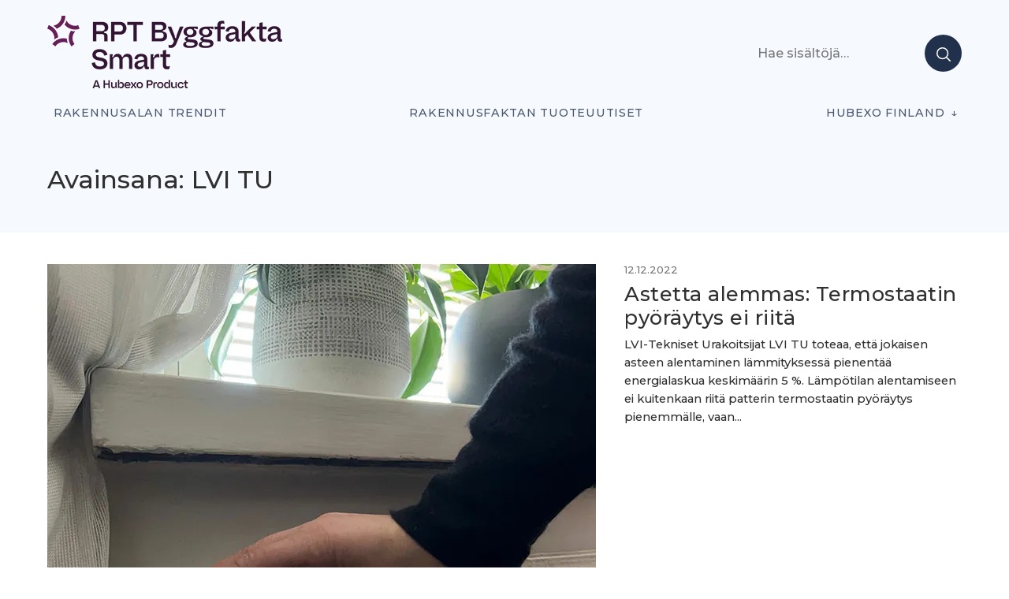

--- FILE ---
content_type: text/html; charset=UTF-8
request_url: https://projektiuutiset.fi/avainsana/lvi-tu-2/
body_size: 14757
content:
<!DOCTYPE html>
<html lang="en-US" itemscope itemtype="http://schema.org/Blog">

<head class="head">
<meta charset="UTF-8" />
<meta name='robots' content='index, follow, max-image-preview:large, max-snippet:-1, max-video-preview:-1' />
	<style>img:is([sizes="auto" i], [sizes^="auto," i]) { contain-intrinsic-size: 3000px 1500px }</style>
	<meta name="viewport" content="width=device-width, initial-scale=1" />
<meta name="generator" content="DK_Median 1.1.1" />

	<!-- This site is optimized with the Yoast SEO plugin v26.2 - https://yoast.com/wordpress/plugins/seo/ -->
	<title>LVI TU &#8211; Rakennusalan trendit</title>
	<link rel="canonical" href="https://projektiuutiset.fi/avainsana/lvi-tu-2/" />
	<meta property="og:locale" content="en_US" />
	<meta property="og:type" content="article" />
	<meta property="og:title" content="LVI TU &#8211; Rakennusalan trendit" />
	<meta property="og:url" content="https://projektiuutiset.fi/avainsana/lvi-tu-2/" />
	<meta property="og:site_name" content="Rakennusalan trendit" />
	<meta name="twitter:card" content="summary_large_image" />
	<script type="application/ld+json" class="yoast-schema-graph">{"@context":"https://schema.org","@graph":[{"@type":"CollectionPage","@id":"https://projektiuutiset.fi/avainsana/lvi-tu-2/","url":"https://projektiuutiset.fi/avainsana/lvi-tu-2/","name":"LVI TU &#8211; Rakennusalan trendit","isPartOf":{"@id":"https://projektiuutiset.fi/#website"},"primaryImageOfPage":{"@id":"https://projektiuutiset.fi/avainsana/lvi-tu-2/#primaryimage"},"image":{"@id":"https://projektiuutiset.fi/avainsana/lvi-tu-2/#primaryimage"},"thumbnailUrl":"https://projektiuutiset.fi/wp-content/uploads/2022/12/kp_lvi-tu-patterin-termostaatin-saataminen.jpg","breadcrumb":{"@id":"https://projektiuutiset.fi/avainsana/lvi-tu-2/#breadcrumb"},"inLanguage":"en-US"},{"@type":"ImageObject","inLanguage":"en-US","@id":"https://projektiuutiset.fi/avainsana/lvi-tu-2/#primaryimage","url":"https://projektiuutiset.fi/wp-content/uploads/2022/12/kp_lvi-tu-patterin-termostaatin-saataminen.jpg","contentUrl":"https://projektiuutiset.fi/wp-content/uploads/2022/12/kp_lvi-tu-patterin-termostaatin-saataminen.jpg","width":800,"height":600},{"@type":"BreadcrumbList","@id":"https://projektiuutiset.fi/avainsana/lvi-tu-2/#breadcrumb","itemListElement":[{"@type":"ListItem","position":1,"name":"Home","item":"https://projektiuutiset.fi/"},{"@type":"ListItem","position":2,"name":"LVI TU"}]},{"@type":"WebSite","@id":"https://projektiuutiset.fi/#website","url":"https://projektiuutiset.fi/","name":"Rakennusalan trendit","description":"Rakennusalan mediasivusto asiantuntijoille","publisher":{"@id":"https://projektiuutiset.fi/#organization"},"potentialAction":[{"@type":"SearchAction","target":{"@type":"EntryPoint","urlTemplate":"https://projektiuutiset.fi/?s={search_term_string}"},"query-input":{"@type":"PropertyValueSpecification","valueRequired":true,"valueName":"search_term_string"}}],"inLanguage":"en-US"},{"@type":"Organization","@id":"https://projektiuutiset.fi/#organization","name":"Projektiuutiset","url":"https://projektiuutiset.fi/","logo":{"@type":"ImageObject","inLanguage":"en-US","@id":"https://projektiuutiset.fi/#/schema/logo/image/","url":"https://projektiuutiset.fi/wp-content/uploads/2025/12/300_HX_Product-Brand_Master_RPT-ByggfaktaSmart_Tagline.png","contentUrl":"https://projektiuutiset.fi/wp-content/uploads/2025/12/300_HX_Product-Brand_Master_RPT-ByggfaktaSmart_Tagline.png","width":300,"height":95,"caption":"Projektiuutiset"},"image":{"@id":"https://projektiuutiset.fi/#/schema/logo/image/"},"sameAs":["https://www.instagram.com/rptbyggfakta/","https://www.linkedin.com/showcase/projektiuutiset/","https://www.youtube.com/channel/UCVjCQxG72gzK-w7ddfJoKIQ"]}]}</script>
	<!-- / Yoast SEO plugin. -->


<link rel='dns-prefetch' href='//js.hs-scripts.com' />
<link rel='dns-prefetch' href='//a.omappapi.com' />
<link rel='dns-prefetch' href='//fonts.googleapis.com' />
<link rel="alternate" type="application/rss+xml" title="Rakennusalan trendit  &raquo; Feed" href="https://projektiuutiset.fi/feed/" />
		<!-- This site uses the Google Analytics by MonsterInsights plugin v9.10.0 - Using Analytics tracking - https://www.monsterinsights.com/ -->
							<script src="//www.googletagmanager.com/gtag/js?id=G-CC6S42PB8H"  data-cfasync="false" data-wpfc-render="false" type="text/javascript" async></script>
			<script data-cfasync="false" data-wpfc-render="false" type="text/javascript">
				var mi_version = '9.10.0';
				var mi_track_user = true;
				var mi_no_track_reason = '';
								var MonsterInsightsDefaultLocations = {"page_location":"https:\/\/projektiuutiset.fi\/avainsana\/lvi-tu-2\/"};
								if ( typeof MonsterInsightsPrivacyGuardFilter === 'function' ) {
					var MonsterInsightsLocations = (typeof MonsterInsightsExcludeQuery === 'object') ? MonsterInsightsPrivacyGuardFilter( MonsterInsightsExcludeQuery ) : MonsterInsightsPrivacyGuardFilter( MonsterInsightsDefaultLocations );
				} else {
					var MonsterInsightsLocations = (typeof MonsterInsightsExcludeQuery === 'object') ? MonsterInsightsExcludeQuery : MonsterInsightsDefaultLocations;
				}

								var disableStrs = [
										'ga-disable-G-CC6S42PB8H',
									];

				/* Function to detect opted out users */
				function __gtagTrackerIsOptedOut() {
					for (var index = 0; index < disableStrs.length; index++) {
						if (document.cookie.indexOf(disableStrs[index] + '=true') > -1) {
							return true;
						}
					}

					return false;
				}

				/* Disable tracking if the opt-out cookie exists. */
				if (__gtagTrackerIsOptedOut()) {
					for (var index = 0; index < disableStrs.length; index++) {
						window[disableStrs[index]] = true;
					}
				}

				/* Opt-out function */
				function __gtagTrackerOptout() {
					for (var index = 0; index < disableStrs.length; index++) {
						document.cookie = disableStrs[index] + '=true; expires=Thu, 31 Dec 2099 23:59:59 UTC; path=/';
						window[disableStrs[index]] = true;
					}
				}

				if ('undefined' === typeof gaOptout) {
					function gaOptout() {
						__gtagTrackerOptout();
					}
				}
								window.dataLayer = window.dataLayer || [];

				window.MonsterInsightsDualTracker = {
					helpers: {},
					trackers: {},
				};
				if (mi_track_user) {
					function __gtagDataLayer() {
						dataLayer.push(arguments);
					}

					function __gtagTracker(type, name, parameters) {
						if (!parameters) {
							parameters = {};
						}

						if (parameters.send_to) {
							__gtagDataLayer.apply(null, arguments);
							return;
						}

						if (type === 'event') {
														parameters.send_to = monsterinsights_frontend.v4_id;
							var hookName = name;
							if (typeof parameters['event_category'] !== 'undefined') {
								hookName = parameters['event_category'] + ':' + name;
							}

							if (typeof MonsterInsightsDualTracker.trackers[hookName] !== 'undefined') {
								MonsterInsightsDualTracker.trackers[hookName](parameters);
							} else {
								__gtagDataLayer('event', name, parameters);
							}
							
						} else {
							__gtagDataLayer.apply(null, arguments);
						}
					}

					__gtagTracker('js', new Date());
					__gtagTracker('set', {
						'developer_id.dZGIzZG': true,
											});
					if ( MonsterInsightsLocations.page_location ) {
						__gtagTracker('set', MonsterInsightsLocations);
					}
										__gtagTracker('config', 'G-CC6S42PB8H', {"forceSSL":"true"} );
										window.gtag = __gtagTracker;										(function () {
						/* https://developers.google.com/analytics/devguides/collection/analyticsjs/ */
						/* ga and __gaTracker compatibility shim. */
						var noopfn = function () {
							return null;
						};
						var newtracker = function () {
							return new Tracker();
						};
						var Tracker = function () {
							return null;
						};
						var p = Tracker.prototype;
						p.get = noopfn;
						p.set = noopfn;
						p.send = function () {
							var args = Array.prototype.slice.call(arguments);
							args.unshift('send');
							__gaTracker.apply(null, args);
						};
						var __gaTracker = function () {
							var len = arguments.length;
							if (len === 0) {
								return;
							}
							var f = arguments[len - 1];
							if (typeof f !== 'object' || f === null || typeof f.hitCallback !== 'function') {
								if ('send' === arguments[0]) {
									var hitConverted, hitObject = false, action;
									if ('event' === arguments[1]) {
										if ('undefined' !== typeof arguments[3]) {
											hitObject = {
												'eventAction': arguments[3],
												'eventCategory': arguments[2],
												'eventLabel': arguments[4],
												'value': arguments[5] ? arguments[5] : 1,
											}
										}
									}
									if ('pageview' === arguments[1]) {
										if ('undefined' !== typeof arguments[2]) {
											hitObject = {
												'eventAction': 'page_view',
												'page_path': arguments[2],
											}
										}
									}
									if (typeof arguments[2] === 'object') {
										hitObject = arguments[2];
									}
									if (typeof arguments[5] === 'object') {
										Object.assign(hitObject, arguments[5]);
									}
									if ('undefined' !== typeof arguments[1].hitType) {
										hitObject = arguments[1];
										if ('pageview' === hitObject.hitType) {
											hitObject.eventAction = 'page_view';
										}
									}
									if (hitObject) {
										action = 'timing' === arguments[1].hitType ? 'timing_complete' : hitObject.eventAction;
										hitConverted = mapArgs(hitObject);
										__gtagTracker('event', action, hitConverted);
									}
								}
								return;
							}

							function mapArgs(args) {
								var arg, hit = {};
								var gaMap = {
									'eventCategory': 'event_category',
									'eventAction': 'event_action',
									'eventLabel': 'event_label',
									'eventValue': 'event_value',
									'nonInteraction': 'non_interaction',
									'timingCategory': 'event_category',
									'timingVar': 'name',
									'timingValue': 'value',
									'timingLabel': 'event_label',
									'page': 'page_path',
									'location': 'page_location',
									'title': 'page_title',
									'referrer' : 'page_referrer',
								};
								for (arg in args) {
																		if (!(!args.hasOwnProperty(arg) || !gaMap.hasOwnProperty(arg))) {
										hit[gaMap[arg]] = args[arg];
									} else {
										hit[arg] = args[arg];
									}
								}
								return hit;
							}

							try {
								f.hitCallback();
							} catch (ex) {
							}
						};
						__gaTracker.create = newtracker;
						__gaTracker.getByName = newtracker;
						__gaTracker.getAll = function () {
							return [];
						};
						__gaTracker.remove = noopfn;
						__gaTracker.loaded = true;
						window['__gaTracker'] = __gaTracker;
					})();
									} else {
										console.log("");
					(function () {
						function __gtagTracker() {
							return null;
						}

						window['__gtagTracker'] = __gtagTracker;
						window['gtag'] = __gtagTracker;
					})();
									}
			</script>
							<!-- / Google Analytics by MonsterInsights -->
		<!-- projektiuutiset.fi is managing ads with Advanced Ads 2.0.16 – https://wpadvancedads.com/ --><script id="proje-ready">
			window.advanced_ads_ready=function(e,a){a=a||"complete";var d=function(e){return"interactive"===a?"loading"!==e:"complete"===e};d(document.readyState)?e():document.addEventListener("readystatechange",(function(a){d(a.target.readyState)&&e()}),{once:"interactive"===a})},window.advanced_ads_ready_queue=window.advanced_ads_ready_queue||[];		</script>
		<link rel='stylesheet' id='wp-block-library-css' href='https://projektiuutiset.fi/wp-includes/css/dist/block-library/style.min.css?ver=6.8.3' type='text/css' media='all' />
<style id='classic-theme-styles-inline-css' type='text/css'>
/*! This file is auto-generated */
.wp-block-button__link{color:#fff;background-color:#32373c;border-radius:9999px;box-shadow:none;text-decoration:none;padding:calc(.667em + 2px) calc(1.333em + 2px);font-size:1.125em}.wp-block-file__button{background:#32373c;color:#fff;text-decoration:none}
</style>
<style id='feedzy-rss-feeds-loop-style-inline-css' type='text/css'>
.wp-block-feedzy-rss-feeds-loop{display:grid;gap:24px;grid-template-columns:repeat(1,1fr)}@media(min-width:782px){.wp-block-feedzy-rss-feeds-loop.feedzy-loop-columns-2,.wp-block-feedzy-rss-feeds-loop.feedzy-loop-columns-3,.wp-block-feedzy-rss-feeds-loop.feedzy-loop-columns-4,.wp-block-feedzy-rss-feeds-loop.feedzy-loop-columns-5{grid-template-columns:repeat(2,1fr)}}@media(min-width:960px){.wp-block-feedzy-rss-feeds-loop.feedzy-loop-columns-2{grid-template-columns:repeat(2,1fr)}.wp-block-feedzy-rss-feeds-loop.feedzy-loop-columns-3{grid-template-columns:repeat(3,1fr)}.wp-block-feedzy-rss-feeds-loop.feedzy-loop-columns-4{grid-template-columns:repeat(4,1fr)}.wp-block-feedzy-rss-feeds-loop.feedzy-loop-columns-5{grid-template-columns:repeat(5,1fr)}}.wp-block-feedzy-rss-feeds-loop .wp-block-image.is-style-rounded img{border-radius:9999px}.wp-block-feedzy-rss-feeds-loop .wp-block-image:has(:is(img:not([src]),img[src=""])){display:none}

</style>
<link rel='stylesheet' id='custom-block-style-css' href='https://projektiuutiset.fi/wp-content/themes/projektiuutiset/blocks.css?ver=1763321766' type='text/css' media='all' />
<style id='global-styles-inline-css' type='text/css'>
:root{--wp--preset--aspect-ratio--square: 1;--wp--preset--aspect-ratio--4-3: 4/3;--wp--preset--aspect-ratio--3-4: 3/4;--wp--preset--aspect-ratio--3-2: 3/2;--wp--preset--aspect-ratio--2-3: 2/3;--wp--preset--aspect-ratio--16-9: 16/9;--wp--preset--aspect-ratio--9-16: 9/16;--wp--preset--color--black: #000000;--wp--preset--color--cyan-bluish-gray: #abb8c3;--wp--preset--color--white: #ffffff;--wp--preset--color--pale-pink: #f78da7;--wp--preset--color--vivid-red: #cf2e2e;--wp--preset--color--luminous-vivid-orange: #ff6900;--wp--preset--color--luminous-vivid-amber: #fcb900;--wp--preset--color--light-green-cyan: #7bdcb5;--wp--preset--color--vivid-green-cyan: #00d084;--wp--preset--color--pale-cyan-blue: #8ed1fc;--wp--preset--color--vivid-cyan-blue: #0693e3;--wp--preset--color--vivid-purple: #9b51e0;--wp--preset--color--black-gray: #16161D;--wp--preset--color--meta-gray: #757575;--wp--preset--color--super-light-green-cyan: #E8F4F5;--wp--preset--color--nice-green-cyan: #58BE7D;--wp--preset--gradient--vivid-cyan-blue-to-vivid-purple: linear-gradient(135deg,rgba(6,147,227,1) 0%,rgb(155,81,224) 100%);--wp--preset--gradient--light-green-cyan-to-vivid-green-cyan: linear-gradient(135deg,rgb(122,220,180) 0%,rgb(0,208,130) 100%);--wp--preset--gradient--luminous-vivid-amber-to-luminous-vivid-orange: linear-gradient(135deg,rgba(252,185,0,1) 0%,rgba(255,105,0,1) 100%);--wp--preset--gradient--luminous-vivid-orange-to-vivid-red: linear-gradient(135deg,rgba(255,105,0,1) 0%,rgb(207,46,46) 100%);--wp--preset--gradient--very-light-gray-to-cyan-bluish-gray: linear-gradient(135deg,rgb(238,238,238) 0%,rgb(169,184,195) 100%);--wp--preset--gradient--cool-to-warm-spectrum: linear-gradient(135deg,rgb(74,234,220) 0%,rgb(151,120,209) 20%,rgb(207,42,186) 40%,rgb(238,44,130) 60%,rgb(251,105,98) 80%,rgb(254,248,76) 100%);--wp--preset--gradient--blush-light-purple: linear-gradient(135deg,rgb(255,206,236) 0%,rgb(152,150,240) 100%);--wp--preset--gradient--blush-bordeaux: linear-gradient(135deg,rgb(254,205,165) 0%,rgb(254,45,45) 50%,rgb(107,0,62) 100%);--wp--preset--gradient--luminous-dusk: linear-gradient(135deg,rgb(255,203,112) 0%,rgb(199,81,192) 50%,rgb(65,88,208) 100%);--wp--preset--gradient--pale-ocean: linear-gradient(135deg,rgb(255,245,203) 0%,rgb(182,227,212) 50%,rgb(51,167,181) 100%);--wp--preset--gradient--electric-grass: linear-gradient(135deg,rgb(202,248,128) 0%,rgb(113,206,126) 100%);--wp--preset--gradient--midnight: linear-gradient(135deg,rgb(2,3,129) 0%,rgb(40,116,252) 100%);--wp--preset--font-size--small: 13px;--wp--preset--font-size--medium: 20px;--wp--preset--font-size--large: 36px;--wp--preset--font-size--x-large: 42px;--wp--preset--spacing--20: 0.44rem;--wp--preset--spacing--30: 0.67rem;--wp--preset--spacing--40: 1rem;--wp--preset--spacing--50: 1.5rem;--wp--preset--spacing--60: 2.25rem;--wp--preset--spacing--70: 3.38rem;--wp--preset--spacing--80: 5.06rem;--wp--preset--shadow--natural: 6px 6px 9px rgba(0, 0, 0, 0.2);--wp--preset--shadow--deep: 12px 12px 50px rgba(0, 0, 0, 0.4);--wp--preset--shadow--sharp: 6px 6px 0px rgba(0, 0, 0, 0.2);--wp--preset--shadow--outlined: 6px 6px 0px -3px rgba(255, 255, 255, 1), 6px 6px rgba(0, 0, 0, 1);--wp--preset--shadow--crisp: 6px 6px 0px rgba(0, 0, 0, 1);}:where(.is-layout-flex){gap: 0.5em;}:where(.is-layout-grid){gap: 0.5em;}body .is-layout-flex{display: flex;}.is-layout-flex{flex-wrap: wrap;align-items: center;}.is-layout-flex > :is(*, div){margin: 0;}body .is-layout-grid{display: grid;}.is-layout-grid > :is(*, div){margin: 0;}:where(.wp-block-columns.is-layout-flex){gap: 2em;}:where(.wp-block-columns.is-layout-grid){gap: 2em;}:where(.wp-block-post-template.is-layout-flex){gap: 1.25em;}:where(.wp-block-post-template.is-layout-grid){gap: 1.25em;}.has-black-color{color: var(--wp--preset--color--black) !important;}.has-cyan-bluish-gray-color{color: var(--wp--preset--color--cyan-bluish-gray) !important;}.has-white-color{color: var(--wp--preset--color--white) !important;}.has-pale-pink-color{color: var(--wp--preset--color--pale-pink) !important;}.has-vivid-red-color{color: var(--wp--preset--color--vivid-red) !important;}.has-luminous-vivid-orange-color{color: var(--wp--preset--color--luminous-vivid-orange) !important;}.has-luminous-vivid-amber-color{color: var(--wp--preset--color--luminous-vivid-amber) !important;}.has-light-green-cyan-color{color: var(--wp--preset--color--light-green-cyan) !important;}.has-vivid-green-cyan-color{color: var(--wp--preset--color--vivid-green-cyan) !important;}.has-pale-cyan-blue-color{color: var(--wp--preset--color--pale-cyan-blue) !important;}.has-vivid-cyan-blue-color{color: var(--wp--preset--color--vivid-cyan-blue) !important;}.has-vivid-purple-color{color: var(--wp--preset--color--vivid-purple) !important;}.has-black-background-color{background-color: var(--wp--preset--color--black) !important;}.has-cyan-bluish-gray-background-color{background-color: var(--wp--preset--color--cyan-bluish-gray) !important;}.has-white-background-color{background-color: var(--wp--preset--color--white) !important;}.has-pale-pink-background-color{background-color: var(--wp--preset--color--pale-pink) !important;}.has-vivid-red-background-color{background-color: var(--wp--preset--color--vivid-red) !important;}.has-luminous-vivid-orange-background-color{background-color: var(--wp--preset--color--luminous-vivid-orange) !important;}.has-luminous-vivid-amber-background-color{background-color: var(--wp--preset--color--luminous-vivid-amber) !important;}.has-light-green-cyan-background-color{background-color: var(--wp--preset--color--light-green-cyan) !important;}.has-vivid-green-cyan-background-color{background-color: var(--wp--preset--color--vivid-green-cyan) !important;}.has-pale-cyan-blue-background-color{background-color: var(--wp--preset--color--pale-cyan-blue) !important;}.has-vivid-cyan-blue-background-color{background-color: var(--wp--preset--color--vivid-cyan-blue) !important;}.has-vivid-purple-background-color{background-color: var(--wp--preset--color--vivid-purple) !important;}.has-black-border-color{border-color: var(--wp--preset--color--black) !important;}.has-cyan-bluish-gray-border-color{border-color: var(--wp--preset--color--cyan-bluish-gray) !important;}.has-white-border-color{border-color: var(--wp--preset--color--white) !important;}.has-pale-pink-border-color{border-color: var(--wp--preset--color--pale-pink) !important;}.has-vivid-red-border-color{border-color: var(--wp--preset--color--vivid-red) !important;}.has-luminous-vivid-orange-border-color{border-color: var(--wp--preset--color--luminous-vivid-orange) !important;}.has-luminous-vivid-amber-border-color{border-color: var(--wp--preset--color--luminous-vivid-amber) !important;}.has-light-green-cyan-border-color{border-color: var(--wp--preset--color--light-green-cyan) !important;}.has-vivid-green-cyan-border-color{border-color: var(--wp--preset--color--vivid-green-cyan) !important;}.has-pale-cyan-blue-border-color{border-color: var(--wp--preset--color--pale-cyan-blue) !important;}.has-vivid-cyan-blue-border-color{border-color: var(--wp--preset--color--vivid-cyan-blue) !important;}.has-vivid-purple-border-color{border-color: var(--wp--preset--color--vivid-purple) !important;}.has-vivid-cyan-blue-to-vivid-purple-gradient-background{background: var(--wp--preset--gradient--vivid-cyan-blue-to-vivid-purple) !important;}.has-light-green-cyan-to-vivid-green-cyan-gradient-background{background: var(--wp--preset--gradient--light-green-cyan-to-vivid-green-cyan) !important;}.has-luminous-vivid-amber-to-luminous-vivid-orange-gradient-background{background: var(--wp--preset--gradient--luminous-vivid-amber-to-luminous-vivid-orange) !important;}.has-luminous-vivid-orange-to-vivid-red-gradient-background{background: var(--wp--preset--gradient--luminous-vivid-orange-to-vivid-red) !important;}.has-very-light-gray-to-cyan-bluish-gray-gradient-background{background: var(--wp--preset--gradient--very-light-gray-to-cyan-bluish-gray) !important;}.has-cool-to-warm-spectrum-gradient-background{background: var(--wp--preset--gradient--cool-to-warm-spectrum) !important;}.has-blush-light-purple-gradient-background{background: var(--wp--preset--gradient--blush-light-purple) !important;}.has-blush-bordeaux-gradient-background{background: var(--wp--preset--gradient--blush-bordeaux) !important;}.has-luminous-dusk-gradient-background{background: var(--wp--preset--gradient--luminous-dusk) !important;}.has-pale-ocean-gradient-background{background: var(--wp--preset--gradient--pale-ocean) !important;}.has-electric-grass-gradient-background{background: var(--wp--preset--gradient--electric-grass) !important;}.has-midnight-gradient-background{background: var(--wp--preset--gradient--midnight) !important;}.has-small-font-size{font-size: var(--wp--preset--font-size--small) !important;}.has-medium-font-size{font-size: var(--wp--preset--font-size--medium) !important;}.has-large-font-size{font-size: var(--wp--preset--font-size--large) !important;}.has-x-large-font-size{font-size: var(--wp--preset--font-size--x-large) !important;}
:where(.wp-block-post-template.is-layout-flex){gap: 1.25em;}:where(.wp-block-post-template.is-layout-grid){gap: 1.25em;}
:where(.wp-block-columns.is-layout-flex){gap: 2em;}:where(.wp-block-columns.is-layout-grid){gap: 2em;}
:root :where(.wp-block-pullquote){font-size: 1.5em;line-height: 1.6;}
</style>
<link rel='stylesheet' id='projektiuutiset-css' href='https://projektiuutiset.fi/wp-content/plugins/rpt-ai/style.css?ver=6.8.3' type='text/css' media='all' />
<link rel='stylesheet' id='dk_median-google-fonts-css' href='//fonts.googleapis.com/css?family=Montserrat:500|Montserrat:300|Montserrat:300,700&#038;subset&#038;display=swap' type='text/css' media='all' />
<link rel='stylesheet' id='hybrid-parent-css' href='https://projektiuutiset.fi/wp-content/themes/dk-median/style.css?ver=6.8.3' type='text/css' media='all' />
<link rel='stylesheet' id='editor-css' href='https://projektiuutiset.fi/wp-content/themes/dk-median/editor.css?ver=6.8.3' type='text/css' media='all' />
<style id='block-visibility-screen-size-styles-inline-css' type='text/css'>
/* Large screens (desktops, 992px and up) */
@media ( min-width: 992px ) {
	.block-visibility-hide-large-screen {
		display: none !important;
	}
}

/* Medium screens (tablets, between 768px and 992px) */
@media ( min-width: 768px ) and ( max-width: 991.98px ) {
	.block-visibility-hide-medium-screen {
		display: none !important;
	}
}

/* Small screens (mobile devices, less than 768px) */
@media ( max-width: 767.98px ) {
	.block-visibility-hide-small-screen {
		display: none !important;
	}
}
</style>
<link rel='stylesheet' id='pu-style-css' href='https://projektiuutiset.fi/wp-content/themes/projektiuutiset/style.css?ver=1763321768' type='text/css' media='all' />
<script type="text/javascript" async src="https://projektiuutiset.fi/wp-content/plugins/burst-statistics/helpers/timeme/timeme.min.js?ver=1763319867" id="burst-timeme-js"></script>
<script type="text/javascript" id="burst-js-extra">
/* <![CDATA[ */
var burst = {"tracking":{"isInitialHit":true,"lastUpdateTimestamp":0,"beacon_url":"https:\/\/projektiuutiset.fi\/wp-content\/plugins\/burst-statistics\/endpoint.php","ajaxUrl":"https:\/\/projektiuutiset.fi\/wp-admin\/admin-ajax.php"},"options":{"cookieless":0,"pageUrl":"https:\/\/projektiuutiset.fi\/astetta-alemmas-termostaatin-pyoraytys-ei-riita\/","beacon_enabled":1,"do_not_track":0,"enable_turbo_mode":0,"track_url_change":0,"cookie_retention_days":30,"debug":0},"goals":{"completed":[],"scriptUrl":"https:\/\/projektiuutiset.fi\/wp-content\/plugins\/burst-statistics\/\/assets\/js\/build\/burst-goals.js?v=1763319912","active":[]},"cache":{"uid":null,"fingerprint":null,"isUserAgent":null,"isDoNotTrack":null,"useCookies":null}};
/* ]]> */
</script>
<script type="text/javascript" async src="https://projektiuutiset.fi/wp-content/plugins/burst-statistics/assets/js/build/burst.min.js?ver=1763319912" id="burst-js"></script>
<script type="text/javascript" src="https://projektiuutiset.fi/wp-includes/js/jquery/jquery.min.js?ver=3.7.1" id="jquery-core-js"></script>
<script type="text/javascript" src="https://projektiuutiset.fi/wp-includes/js/jquery/jquery-migrate.min.js?ver=3.4.1" id="jquery-migrate-js"></script>
<script type="text/javascript" src="https://projektiuutiset.fi/wp-content/plugins/google-analytics-premium/assets/js/frontend-gtag.min.js?ver=9.10.0" id="monsterinsights-frontend-script-js" async="async" data-wp-strategy="async"></script>
<script data-cfasync="false" data-wpfc-render="false" type="text/javascript" id='monsterinsights-frontend-script-js-extra'>/* <![CDATA[ */
var monsterinsights_frontend = {"js_events_tracking":"true","download_extensions":"doc,pdf,ppt,zip,xls,docx,pptx,xlsx","inbound_paths":"[]","home_url":"https:\/\/projektiuutiset.fi","hash_tracking":"false","v4_id":"G-CC6S42PB8H"};/* ]]> */
</script>
<script type="text/javascript" id="advanced-ads-advanced-js-js-extra">
/* <![CDATA[ */
var advads_options = {"blog_id":"1","privacy":{"enabled":false,"state":"not_needed"}};
/* ]]> */
</script>
<script type="text/javascript" src="https://projektiuutiset.fi/wp-content/plugins/advanced-ads/public/assets/js/advanced.min.js?ver=2.0.16" id="advanced-ads-advanced-js-js"></script>
<link rel="https://api.w.org/" href="https://projektiuutiset.fi/wp-json/" /><link rel="alternate" title="JSON" type="application/json" href="https://projektiuutiset.fi/wp-json/wp/v2/tags/29235" /><link rel="EditURI" type="application/rsd+xml" title="RSD" href="https://projektiuutiset.fi/xmlrpc.php?rsd" />
<style type="text/css">
.feedzy-rss-link-icon:after {
	content: url("https://projektiuutiset.fi/wp-content/plugins/feedzy-rss-feeds/img/external-link.png");
	margin-left: 3px;
}
</style>
					<!-- DO NOT COPY THIS SNIPPET! Start of Page Analytics Tracking for HubSpot WordPress plugin v11.3.37-->
			<script class="hsq-set-content-id" data-content-id="listing-page">
				var _hsq = _hsq || [];
				_hsq.push(["setContentType", "listing-page"]);
			</script>
			<!-- DO NOT COPY THIS SNIPPET! End of Page Analytics Tracking for HubSpot WordPress plugin -->
			<script>document.createElement( "picture" );if(!window.HTMLPictureElement && document.addEventListener) {window.addEventListener("DOMContentLoaded", function() {var s = document.createElement("script");s.src = "https://projektiuutiset.fi/wp-content/plugins/webp-express/js/picturefill.min.js";document.body.appendChild(s);});}</script><script>advads_items = { conditions: {}, display_callbacks: {}, display_effect_callbacks: {}, hide_callbacks: {}, backgrounds: {}, effect_durations: {}, close_functions: {}, showed: [] };</script><style type="text/css" id="proje-layer-custom-css"></style><!-- Google Tag Manager -->
<script>(function(w,d,s,l,i){w[l]=w[l]||[];w[l].push({'gtm.start':
new Date().getTime(),event:'gtm.js'});var f=d.getElementsByTagName(s)[0],
j=d.createElement(s),dl=l!='dataLayer'?'&l='+l:'';j.async=true;j.src=
'https://www.googletagmanager.com/gtm.js?id='+i+dl;f.parentNode.insertBefore(j,f);
})(window,document,'script','dataLayer','GTM-N7FXDHX');</script>
<!-- End Google Tag Manager -->

<style type="text/css"></style>
		<script type="text/javascript">
			var advadsCfpQueue = [];
			var advadsCfpAd = function( adID ) {
				if ( 'undefined' === typeof advadsProCfp ) {
					advadsCfpQueue.push( adID )
				} else {
					advadsProCfp.addElement( adID )
				}
			}
		</script>
					<style>
				.e-con.e-parent:nth-of-type(n+4):not(.e-lazyloaded):not(.e-no-lazyload),
				.e-con.e-parent:nth-of-type(n+4):not(.e-lazyloaded):not(.e-no-lazyload) * {
					background-image: none !important;
				}
				@media screen and (max-height: 1024px) {
					.e-con.e-parent:nth-of-type(n+3):not(.e-lazyloaded):not(.e-no-lazyload),
					.e-con.e-parent:nth-of-type(n+3):not(.e-lazyloaded):not(.e-no-lazyload) * {
						background-image: none !important;
					}
				}
				@media screen and (max-height: 640px) {
					.e-con.e-parent:nth-of-type(n+2):not(.e-lazyloaded):not(.e-no-lazyload),
					.e-con.e-parent:nth-of-type(n+2):not(.e-lazyloaded):not(.e-no-lazyload) * {
						background-image: none !important;
					}
				}
			</style>
			<style type="text/css" id="custom-background-css">body.custom-background { background: #ffffff; }</style>
<style>
.synved-social-resolution-single {
display: inline-block;
}
.synved-social-resolution-normal {
display: inline-block;
}
.synved-social-resolution-hidef {
display: none;
}

@media only screen and (min--moz-device-pixel-ratio: 2),
only screen and (-o-min-device-pixel-ratio: 2/1),
only screen and (-webkit-min-device-pixel-ratio: 2),
only screen and (min-device-pixel-ratio: 2),
only screen and (min-resolution: 2dppx),
only screen and (min-resolution: 192dpi) {
	.synved-social-resolution-normal {
	display: none;
	}
	.synved-social-resolution-hidef {
	display: inline-block;
	}
}
</style><link rel="icon" href="https://projektiuutiset.fi/wp-content/uploads/2020/05/cropped-PU_ikoni-01-002-32x32.png" sizes="32x32" />
<link rel="icon" href="https://projektiuutiset.fi/wp-content/uploads/2020/05/cropped-PU_ikoni-01-002-192x192.png" sizes="192x192" />
<link rel="apple-touch-icon" href="https://projektiuutiset.fi/wp-content/uploads/2020/05/cropped-PU_ikoni-01-002-180x180.png" />
<meta name="msapplication-TileImage" content="https://projektiuutiset.fi/wp-content/uploads/2020/05/cropped-PU_ikoni-01-002-270x270.png" />
		<style type="text/css" id="wp-custom-css">
			body .custom-logo {
    height: auto;
}		</style>
		</head>

<body class="wordpress ltr en en-us child-theme y2026 m01 d22 h13 thursday logged-out custom-background wp-custom-logo plural archive taxonomy taxonomy-post_tag taxonomy-post_tag-lvi-tu-2 post_tag-template-default elementor-default elementor-kit-22267 aa-prefix-proje-" dir="ltr" data-burst_id="29235" data-burst_type="tag">
	
	
	<div id="container">
                <a class="skip-link screen-reader-text" href="#main">
                        Siirry sisältöön                </a>
		<header id="header">
			<div class="wrapper">
				

							<a href="https://projektiuutiset.fi/" class="custom-logo-link" rel="home"><picture><source srcset="https://projektiuutiset.fi/wp-content/uploads/2025/12/300_HX_Product-Brand_Master_RPT-ByggfaktaSmart_Tagline.png.webp" type="image/webp"><img width="300" height="95" src="https://projektiuutiset.fi/wp-content/uploads/2025/12/300_HX_Product-Brand_Master_RPT-ByggfaktaSmart_Tagline.png" class="custom-logo webpexpress-processed" alt="Rakennusalan trendit " decoding="async"></picture></a>
						
			<!-- Search __-->
			<div id="extras">
				<form role="search" method="get" class="search-form" action="https://projektiuutiset.fi/">
        <label>
                <span class="screen-reader-text">Hae sisältöjä</span>
                <input type="search" autocomplete="off" class="search-field" placeholder="Hae sisältöjä…" value="" name="s" />
        </label>
        <input type="submit" class="search-submit" value="Search" />
</form>
    				
				                                <button aria-controls="primary-menu" aria-expanded="false" id="menu-toggle" title="Valikko"><span></span><span></span><span></span></a> 
			</div>
			
			</div><!-- .wrapper -->
			
					</header><!-- #header -->
		
		
	<nav class="menu menu-primary" id="primary-menu">

		<div class="wrapper">
									
									<div class="wrap">
										<ul id="menu-primary-items" class="menu-items"><li class=' menu-item menu-item-type-post_type menu-item-object-page menu-item-home'><a href="https://projektiuutiset.fi/">Rakennusalan trendit</a></li>
<li class=' menu-item menu-item-type-custom menu-item-object-custom'><a href="https://www.rakennusfakta.fi/#news">Rakennusfaktan tuoteuutiset</a></li>
<li class=' menu-item menu-item-type-post_type menu-item-object-page menu-item-has-children'><a href="https://projektiuutiset.fi/yritys/">Hubexo Finland</a><button type="button" class="sub-menu-toggle" aria-expanded="false" aria-controls="sub-menu-5290" title="Näytä ala-valikko"><span></span><span></span></button><ul id="sub-menu-5290" class="sub-menu"><li class=' menu-item menu-item-type-taxonomy menu-item-object-category'><a href="https://projektiuutiset.fi/kategoria/nakoislehdet/">Projektiuutiset näköislehdet</a></li>
<li class=' menu-item menu-item-type-post_type menu-item-object-page'><a href="https://projektiuutiset.fi/kiinteistoposti/">Kiinteistöposti näköislehdet</a></li>
</ul>
</li>
</ul>
									</div>
								  </div>
	</nav><!-- #menu-primary -->
	
		
                
                 
                
					<div class="archive-header">
	<div class="wrapper">
            <div>
		<h1 class="archive-title">
                    Avainsana: LVI TU</h1>

		<div class="archive-description">
					</div><!-- .archive-description -->
            </div>
            
                        
	</div>
</div><!-- .archive-header -->		                

                
                    

                    
		<div id="main" class="main">
			<div class="wrapper">
                            	

		<main class="grid featured2">
	<article class="excerpt">
	
            <a href="https://projektiuutiset.fi/astetta-alemmas-termostaatin-pyoraytys-ei-riita/" class="excerpt-image">
                                    <picture><source srcset="https://projektiuutiset.fi/wp-content/uploads/2022/12/kp_lvi-tu-patterin-termostaatin-saataminen.jpg.webp 800w, https://projektiuutiset.fi/wp-content/uploads/2022/12/kp_lvi-tu-patterin-termostaatin-saataminen-300x225.jpg.webp 300w, https://projektiuutiset.fi/wp-content/uploads/2022/12/kp_lvi-tu-patterin-termostaatin-saataminen-768x576.jpg.webp 768w" sizes="(max-width: 800px) 100vw, 800px" type="image/webp"><img fetchpriority="high" width="800" height="600" src="https://projektiuutiset.fi/wp-content/uploads/2022/12/kp_lvi-tu-patterin-termostaatin-saataminen.jpg" class="attachment-large size-large wp-post-image webpexpress-processed" alt="" decoding="async" srcset="https://projektiuutiset.fi/wp-content/uploads/2022/12/kp_lvi-tu-patterin-termostaatin-saataminen.jpg 800w, https://projektiuutiset.fi/wp-content/uploads/2022/12/kp_lvi-tu-patterin-termostaatin-saataminen-300x225.jpg 300w, https://projektiuutiset.fi/wp-content/uploads/2022/12/kp_lvi-tu-patterin-termostaatin-saataminen-768x576.jpg 768w" sizes="(max-width: 800px) 100vw, 800px"></picture>                            </a>
	
	
	<header class="entry-header">
		
                <div class="entry-meta">
                    <span class="entry-published">12.12.2022</span>
                </div>
		<h3 class="entry-title"><a href="https://projektiuutiset.fi/astetta-alemmas-termostaatin-pyoraytys-ei-riita/" rel="bookmark" itemprop="url">Astetta alemmas: Termostaatin pyöräytys ei riitä</a></h3>		

		<div class="entry-summary">
			LVI-Tekniset Urakoitsijat LVI TU toteaa, että jokaisen asteen alentaminen lämmityksessä pienentää energialaskua keskimäärin 5 %. Lämpötilan alentamiseen ei kuitenkaan riitä patterin termostaatin pyöräytys pienemmälle, vaan...
		</div><!-- .entry-summary -->
			
	</header><!-- .entry-header -->
</article>		</main>
			
	
	
<div class="wrapper-with-sidebar">
		
			
	
	<aside class="sidebar sidebar-primary">
	<div>
			
					<section class="widget proje-widget"><div style="margin-top: 10px;margin-bottom: 10px;margin-left: auto;margin-right: auto;text-align: center;" id="proje-4188374774" data-proje-trackid="44134" data-proje-trackbid="1" class="proje-target"><a data-no-instant="1" href="https://smart.rpt.fi/info/rakennusurakat_suomessa/" rel="noopener" class="a2t-link" aria-label="SEO banner 1"><picture><source srcset="https://projektiuutiset.fi/wp-content/uploads/2022/12/SEO-banner-1.png.webp" type="image/webp"><img src="https://projektiuutiset.fi/wp-content/uploads/2022/12/SEO-banner-1.png" alt="" width="720" height="690" style="display: inline-block;" class="webpexpress-processed"></picture></a></div><div style="margin-top: 10px;margin-bottom: 10px;margin-left: auto;margin-right: auto;text-align: center;" id="proje-827656419" data-proje-trackid="5147" data-proje-trackbid="1" class="proje-target"><a data-no-instant="1" href="https://www.rakennusfakta.fi/tilaa-uutiskirje/linkki.html?utm_source=PU&#038;utm_medium=banneri" rel="noopener" class="a2t-link" aria-label="1"><picture><source srcset="https://projektiuutiset.fi/wp-content/uploads/2016/10/1.png.webp" type="image/webp"><img loading="lazy" src="https://projektiuutiset.fi/wp-content/uploads/2016/10/1.png" alt="" width="400" height="350" style="display: inline-block;" class="webpexpress-processed"></picture></a></div><div style="margin-top: 10px;margin-bottom: 10px;margin-left: auto;margin-right: auto;text-align: center;" id="proje-1108160298" data-proje-trackid="45457" data-proje-trackbid="1" class="proje-target"><a data-no-instant="1" href="https://projektiuutiset.fi/rakennusalan-trendit/" rel="noopener" class="a2t-link" aria-label="PU_sivubanneri"><picture><source srcset="https://projektiuutiset.fi/wp-content/uploads/2023/02/PU_sivubanneri-2.jpg.webp" type="image/webp"><img loading="lazy" src="https://projektiuutiset.fi/wp-content/uploads/2023/02/PU_sivubanneri-2.jpg" alt="" width="400" height="350" style="display: inline-block;" class="webpexpress-processed"></picture></a></div></section>			</div>
</aside><!-- .sidebar-primary -->
    

</div>


<section class="grid" id="pu-posts">
    </section>


			</div><!-- .wrapper -->
		</div><!-- #main -->

		<footer id="footer">

			<div class="wrapper">
				
                                                            <aside class="sidebar sidebar-footer-1">
                                    <section id="media_image-8" class="widget widget_media_image"><img loading="lazy" width="150" height="150" src="https://projektiuutiset.fi/wp-content/uploads/2025/12/RPT-Byggfakta-Smart_Tagline-WHT.svg" class="image wp-image-55021  attachment-thumbnail size-thumbnail" alt="" style="max-width: 100%; height: auto;" decoding="async" /></section><section id="text-22" class="widget widget_text">			<div class="textwidget"><p>Hubexo Finland Oy<br />
Ruukinkuja 3, 02330 Espoo<br />
<a href="mailto:asiakaspalvelu@rpt.fi">asiakaspalvelu@hubexo.com</a><br />
<a href="tel:+3589809911">09-809 911</a></p>
</div>
		</section>                                </aside>
                            

                            

                            

                                                            

			</div><!-- .wrapper -->
			
                                                    <div class="wrapper menu">
                                <nav class="menu menu-menu-footer">

                                    <ul id="menu-alavalikko" class="menu"><li id="menu-item-52229" class="menu-item menu-item-type-post_type menu-item-object-page menu-item-home menu-item-52229"><a href="https://projektiuutiset.fi/">Rakennusalan trendit</a></li>
<li id="menu-item-52228" class="menu-item menu-item-type-taxonomy menu-item-object-category menu-item-52228"><a href="https://projektiuutiset.fi/kategoria/uutiset/">Uutiset</a></li>
<li id="menu-item-53041" class="menu-item menu-item-type-taxonomy menu-item-object-category menu-item-53041"><a href="https://projektiuutiset.fi/kategoria/rakennusala/">Rakennusala</a></li>
<li id="menu-item-52375" class="menu-item menu-item-type-post_type menu-item-object-page menu-item-52375"><a href="https://projektiuutiset.fi/yritys/">Hubexo Finland</a></li>
</ul>
                                </nav>
                                
                            </div>
                                                
			<ul class="social-icons">
				
	



<li class="linkedin"><a href="https://www.linkedin.com/showcase/projektiuutiset/" target="_blank"><img src="https://projektiuutiset.fi/wp-content/themes/dk-median/images/social/linkedin.svg" alt="Linkedin icon" /></a></li>	




<li class="youtube"><a href="https://www.youtube.com/channel/UCVjCQxG72gzK-w7ddfJoKIQ" target="_blank"><img src="https://projektiuutiset.fi/wp-content/themes/dk-median/images/social/youtube.svg" alt="YouTube icon" /></a></li>

<li class="instagram"><a href="https://www.instagram.com/rptbyggfakta/" target="_blank"><img src="https://projektiuutiset.fi/wp-content/themes/dk-median/images/social/instagram.svg" alt="Instagram icon" /></a></li>			</ul>
			<p class="credit">
                                <small>[wt_cli_manage_consent]</small><br/>
				Copyright &copy; 2026				 
					 · Projektiuutiset | Hubexo Finland Oy							</p><!-- .credit -->
		</footer><!-- #footer -->

	</div><!-- #container -->

	<script type="speculationrules">
{"prefetch":[{"source":"document","where":{"and":[{"href_matches":"\/*"},{"not":{"href_matches":["\/wp-*.php","\/wp-admin\/*","\/wp-content\/uploads\/*","\/wp-content\/*","\/wp-content\/plugins\/*","\/wp-content\/themes\/projektiuutiset\/*","\/wp-content\/themes\/dk-median\/*","\/*\\?(.+)"]}},{"not":{"selector_matches":"a[rel~=\"nofollow\"]"}},{"not":{"selector_matches":".no-prefetch, .no-prefetch a"}}]},"eagerness":"conservative"}]}
</script>
<script>( window.advanced_ads_ready || jQuery( document ).ready ).call( null, function() {advads_items.close_functions[ 'proje-707174492' ] = function() {advads.close( '#proje-707174492' ); if ( can_remove_background ( 'proje-707174492' ) ) { jQuery( ".advads-background" ).remove(); }; advads.set_cookie("timeout_placement_interstitiaali", 1, null); };jQuery( '#proje-707174492' ).on( 'click', '.proje-close-button', function() { var close_function = advads_items.close_functions[ 'proje-707174492' ];if ( typeof close_function === 'function' ) {close_function(); }});});</script>			<script>
				const lazyloadRunObserver = () => {
					const lazyloadBackgrounds = document.querySelectorAll( `.e-con.e-parent:not(.e-lazyloaded)` );
					const lazyloadBackgroundObserver = new IntersectionObserver( ( entries ) => {
						entries.forEach( ( entry ) => {
							if ( entry.isIntersecting ) {
								let lazyloadBackground = entry.target;
								if( lazyloadBackground ) {
									lazyloadBackground.classList.add( 'e-lazyloaded' );
								}
								lazyloadBackgroundObserver.unobserve( entry.target );
							}
						});
					}, { rootMargin: '200px 0px 200px 0px' } );
					lazyloadBackgrounds.forEach( ( lazyloadBackground ) => {
						lazyloadBackgroundObserver.observe( lazyloadBackground );
					} );
				};
				const events = [
					'DOMContentLoaded',
					'elementor/lazyload/observe',
				];
				events.forEach( ( event ) => {
					document.addEventListener( event, lazyloadRunObserver );
				} );
			</script>
			<!-- This site is converting visitors into subscribers and customers with OptinMonster - https://optinmonster.com :: Campaign Title: PU newsletter -->
<script>(function(d,u,ac){var s=d.createElement('script');s.type='text/javascript';s.src='https://a.omappapi.com/app/js/api.min.js';s.async=true;s.dataset.user=u;s.dataset.campaign=ac;d.getElementsByTagName('head')[0].appendChild(s);})(document,19235,'gweqytnhd2fumhu7bxeb');</script>
<!-- / OptinMonster --><script type="text/javascript">
		/* MonsterInsights Scroll Tracking */
		if ( typeof(jQuery) !== 'undefined' ) {
		jQuery( document ).ready(function(){
		function monsterinsights_scroll_tracking_load() {
		if ( ( typeof(__gaTracker) !== 'undefined' && __gaTracker && __gaTracker.hasOwnProperty( "loaded" ) && __gaTracker.loaded == true ) || ( typeof(__gtagTracker) !== 'undefined' && __gtagTracker ) ) {
		(function(factory) {
		factory(jQuery);
		}(function($) {

		/* Scroll Depth */
		"use strict";
		var defaults = {
		percentage: true
		};

		var $window = $(window),
		cache = [],
		scrollEventBound = false,
		lastPixelDepth = 0;

		/*
		* Plugin
		*/

		$.scrollDepth = function(options) {

		var startTime = +new Date();

		options = $.extend({}, defaults, options);

		/*
		* Functions
		*/

		function sendEvent(action, label, scrollDistance, timing) {
		if ( 'undefined' === typeof MonsterInsightsObject || 'undefined' === typeof MonsterInsightsObject.sendEvent ) {
		return;
		}
			var paramName = action.toLowerCase();
	var fieldsArray = {
	send_to: 'G-CC6S42PB8H',
	non_interaction: true
	};
	fieldsArray[paramName] = label;

	if (arguments.length > 3) {
	fieldsArray.scroll_timing = timing
	MonsterInsightsObject.sendEvent('event', 'scroll_depth', fieldsArray);
	} else {
	MonsterInsightsObject.sendEvent('event', 'scroll_depth', fieldsArray);
	}
			}

		function calculateMarks(docHeight) {
		return {
		'25%' : parseInt(docHeight * 0.25, 10),
		'50%' : parseInt(docHeight * 0.50, 10),
		'75%' : parseInt(docHeight * 0.75, 10),
		/* Cushion to trigger 100% event in iOS */
		'100%': docHeight - 5
		};
		}

		function checkMarks(marks, scrollDistance, timing) {
		/* Check each active mark */
		$.each(marks, function(key, val) {
		if ( $.inArray(key, cache) === -1 && scrollDistance >= val ) {
		sendEvent('Percentage', key, scrollDistance, timing);
		cache.push(key);
		}
		});
		}

		function rounded(scrollDistance) {
		/* Returns String */
		return (Math.floor(scrollDistance/250) * 250).toString();
		}

		function init() {
		bindScrollDepth();
		}

		/*
		* Public Methods
		*/

		/* Reset Scroll Depth with the originally initialized options */
		$.scrollDepth.reset = function() {
		cache = [];
		lastPixelDepth = 0;
		$window.off('scroll.scrollDepth');
		bindScrollDepth();
		};

		/* Add DOM elements to be tracked */
		$.scrollDepth.addElements = function(elems) {

		if (typeof elems == "undefined" || !$.isArray(elems)) {
		return;
		}

		$.merge(options.elements, elems);

		/* If scroll event has been unbound from window, rebind */
		if (!scrollEventBound) {
		bindScrollDepth();
		}

		};

		/* Remove DOM elements currently tracked */
		$.scrollDepth.removeElements = function(elems) {

		if (typeof elems == "undefined" || !$.isArray(elems)) {
		return;
		}

		$.each(elems, function(index, elem) {

		var inElementsArray = $.inArray(elem, options.elements);
		var inCacheArray = $.inArray(elem, cache);

		if (inElementsArray != -1) {
		options.elements.splice(inElementsArray, 1);
		}

		if (inCacheArray != -1) {
		cache.splice(inCacheArray, 1);
		}

		});

		};

		/*
		* Throttle function borrowed from:
		* Underscore.js 1.5.2
		* http://underscorejs.org
		* (c) 2009-2013 Jeremy Ashkenas, DocumentCloud and Investigative Reporters & Editors
		* Underscore may be freely distributed under the MIT license.
		*/

		function throttle(func, wait) {
		var context, args, result;
		var timeout = null;
		var previous = 0;
		var later = function() {
		previous = new Date;
		timeout = null;
		result = func.apply(context, args);
		};
		return function() {
		var now = new Date;
		if (!previous) previous = now;
		var remaining = wait - (now - previous);
		context = this;
		args = arguments;
		if (remaining <= 0) {
		clearTimeout(timeout);
		timeout = null;
		previous = now;
		result = func.apply(context, args);
		} else if (!timeout) {
		timeout = setTimeout(later, remaining);
		}
		return result;
		};
		}

		/*
		* Scroll Event
		*/

		function bindScrollDepth() {

		scrollEventBound = true;

		$window.on('scroll.scrollDepth', throttle(function() {
		/*
		* We calculate document and window height on each scroll event to
		* account for dynamic DOM changes.
		*/

		var docHeight = $(document).height(),
		winHeight = window.innerHeight ? window.innerHeight : $window.height(),
		scrollDistance = $window.scrollTop() + winHeight,

		/* Recalculate percentage marks */
		marks = calculateMarks(docHeight),

		/* Timing */
		timing = +new Date - startTime;

		checkMarks(marks, scrollDistance, timing);
		}, 500));

		}

		init();
		};

		/* UMD export */
		return $.scrollDepth;

		}));

		jQuery.scrollDepth();
		} else {
		setTimeout(monsterinsights_scroll_tracking_load, 200);
		}
		}
		monsterinsights_scroll_tracking_load();
		});
		}
		/* End MonsterInsights Scroll Tracking */
			/* MonsterInsights Conversion Event */
	jQuery(document).ready(function() {
		jQuery('a[data-mi-conversion-event]')
			.off('click.monsterinsightsConversion')
			.on('click.monsterinsightsConversion', function() {
				if ( typeof(__gtagTracker) !== 'undefined' && __gtagTracker ) {
					var $link = jQuery(this);
					var eventName = $link.attr('data-mi-event-name');
					if ( typeof eventName === 'undefined' || ! eventName ) {
						// Fallback to first word of the <a> tag, lowercase, strip html
						var text = $link.text().trim();
						text = text.replace(/(<([^>]+)>)/gi, '').toLowerCase();
						var firstWord = text.split(/\s+/)[0] || '';

						if ( firstWord ) {
							eventName = 'click-' + firstWord;
						} else {
							eventName = $link.parent().hasClass('wp-block-image') ? 'image-click' : 'button-click';
						}
					}
					__gtagTracker('event', 'mi-' + eventName);
				}
			});
	});
	/* End MonsterInsights Conversion Event */
	
</script>		<script type="text/javascript">
		var gweqytnhd2fumhu7bxeb_shortcode = true;		</script>
		<script type="text/javascript" src="https://projektiuutiset.fi/wp-content/themes/dk-median/js/theme-scripts.js" id="dk_median-theme-scripts-js"></script>
<script type="text/javascript" id="leadin-script-loader-js-js-extra">
/* <![CDATA[ */
var leadin_wordpress = {"userRole":"visitor","pageType":"archive","leadinPluginVersion":"11.3.37"};
/* ]]> */
</script>
<script type="text/javascript" src="https://js.hs-scripts.com/4993418.js?integration=WordPress&amp;ver=11.3.37" id="leadin-script-loader-js-js"></script>
<script type="text/javascript" id="advanced-ads-layer-footer-js-js-extra">
/* <![CDATA[ */
var advanced_ads_layer_settings = {"layer_class":"proje-layer","placements":[54919]};
/* ]]> */
</script>
<script type="text/javascript" src="https://projektiuutiset.fi/wp-content/plugins/advanced-ads-layer/public/assets/js/layer.js?ver=2.0.2" id="advanced-ads-layer-footer-js-js"></script>
<script type="text/javascript" src="https://projektiuutiset.fi/wp-includes/js/underscore.min.js?ver=1.13.7" id="underscore-js"></script>
<script type="text/javascript" src="https://projektiuutiset.fi/wp-includes/js/backbone.min.js?ver=1.6.0" id="backbone-js"></script>
<script type="text/javascript" id="wp-api-request-js-extra">
/* <![CDATA[ */
var wpApiSettings = {"root":"https:\/\/projektiuutiset.fi\/wp-json\/","nonce":"cfe3ca0782","versionString":"wp\/v2\/"};
/* ]]> */
</script>
<script type="text/javascript" src="https://projektiuutiset.fi/wp-includes/js/api-request.min.js?ver=6.8.3" id="wp-api-request-js"></script>
<script type="text/javascript" id="wp-api-js-extra">
/* <![CDATA[ */
var wpApiSettings = {"root":"https:\/\/projektiuutiset.fi\/wp-json\/","nonce":"cfe3ca0782"};
/* ]]> */
</script>
<script type="text/javascript" src="https://projektiuutiset.fi/wp-includes/js/wp-api.min.js?ver=6.8.3" id="wp-api-js"></script>
<script type="text/javascript" src="https://projektiuutiset.fi/wp-content/themes/projektiuutiset/js/projektiuutiset.js?ver=1763321769" id="pu-script-js"></script>
<script type="text/javascript" src="https://projektiuutiset.fi/wp-content/plugins/advanced-ads/admin/assets/js/advertisement.js?ver=2.0.16" id="advanced-ads-find-adblocker-js"></script>
<script type="text/javascript" id="advanced-ads-pro-main-js-extra">
/* <![CDATA[ */
var advanced_ads_cookies = {"cookie_path":"\/","cookie_domain":""};
var advadsCfpInfo = {"cfpExpHours":"3","cfpClickLimit":"3","cfpBan":"7","cfpPath":"","cfpDomain":"","cfpEnabled":""};
/* ]]> */
</script>
<script type="text/javascript" src="https://projektiuutiset.fi/wp-content/plugins/advanced-ads-pro/assets/dist/advanced-ads-pro.js?ver=3.0.8" id="advanced-ads-pro-main-js"></script>
<script type="text/javascript" id="advanced-ads-sticky-footer-js-js-extra">
/* <![CDATA[ */
var advanced_ads_sticky_settings = {"check_position_fixed":"","sticky_class":"proje-sticky","placements":[]};
/* ]]> */
</script>
<script type="text/javascript" src="https://projektiuutiset.fi/wp-content/plugins/advanced-ads-sticky-ads/assets/dist/sticky.js?ver=2.0.3" id="advanced-ads-sticky-footer-js-js"></script>
<script>(function(d){var s=d.createElement("script");s.type="text/javascript";s.src="https://a.omappapi.com/app/js/api.min.js";s.async=true;s.id="omapi-script";d.getElementsByTagName("head")[0].appendChild(s);})(document);</script><script type="text/javascript" id="advadsTrackingScript-js-extra">
/* <![CDATA[ */
var advadsTracking = {"impressionActionName":"aatrack-records","clickActionName":"aatrack-click","targetClass":"proje-target","blogId":"1","frontendPrefix":"proje-"};
/* ]]> */
</script>
<script type="text/javascript" src="https://projektiuutiset.fi/wp-content/plugins/advanced-ads-tracking/assets/dist/tracking.js?ver=3.0.8" id="advadsTrackingScript-js"></script>
<script type="text/javascript" src="https://projektiuutiset.fi/wp-content/plugins/advanced-ads-tracking/assets/dist/delayed.js?ver=3.0.8" id="advadsTrackingDelayed-js"></script>
<script type="text/javascript" id="advanced-ads-pro/background-ads-js-after">
/* <![CDATA[ */
let abort_controller = new AbortController();
/* ]]> */
</script>
<script type="text/javascript" src="https://projektiuutiset.fi/wp-content/plugins/optinmonster/assets/dist/js/helper.min.js?ver=2.16.21" id="optinmonster-wp-helper-js"></script>
	<script>
	/(trident|msie)/i.test(navigator.userAgent)&&document.getElementById&&window.addEventListener&&window.addEventListener("hashchange",function(){var t,e=location.hash.substring(1);/^[A-z0-9_-]+$/.test(e)&&(t=document.getElementById(e))&&(/^(?:a|select|input|button|textarea)$/i.test(t.tagName)||(t.tabIndex=-1),t.focus())},!1);
	</script>
	<script>window.advads_admin_bar_items = [{"title":"Smart - Truly","type":"ad","count":1},{"title":"RakennusFakta.fi","type":"ad","count":1},{"title":"Rakennusalan trendit -sivubanneri","type":"ad","count":1},{"title":"Sivubanneri","type":"group","count":1},{"title":"Interstitiaali","type":"placement","count":1},{"title":"Interstitiaali","type":"group","count":0}];</script><script>
// This code notifies Google Tag Manager when a wpForm is submitted
document.addEventListener('DOMContentLoaded', function() {
  var elementsArray = document.querySelectorAll('[id^="wpforms-form-"]');
  elementsArray.forEach(function(elem) {
    elem.addEventListener('submit', function() {
      window.dataLayer = window.dataLayer || [];
      window.dataLayer.push({
        event: 'wpFormSubmit',
        wpFormElement: event.target
      });
    });
  });
});
</script>
<script>!function(){window.advanced_ads_ready_queue=window.advanced_ads_ready_queue||[],advanced_ads_ready_queue.push=window.advanced_ads_ready;for(var d=0,a=advanced_ads_ready_queue.length;d<a;d++)advanced_ads_ready(advanced_ads_ready_queue[d])}();</script>		<script type="text/javascript">var omapi_localized = {
			ajax: 'https://projektiuutiset.fi/wp-admin/admin-ajax.php?optin-monster-ajax-route=1',
			nonce: 'cece26c028',
			slugs:
			{"gweqytnhd2fumhu7bxeb":{"slug":"gweqytnhd2fumhu7bxeb","mailpoet":false}}		};</script>
				<script type="text/javascript">var omapi_data = {"object_id":0,"object_key":"post_tag","object_type":"term","term_ids":[],"wp_json":"https:\/\/projektiuutiset.fi\/wp-json","wc_active":false,"edd_active":false,"nonce":"cfe3ca0782"};</script>
		<script id="proje-tracking">var advads_tracking_ads = {"1":[44134,5147,45457]};var advads_tracking_urls = {"1":"https:\/\/projektiuutiset.fi\/wp-content\/ajax-handler.php"};var advads_tracking_methods = {"1":"onrequest"};var advads_tracking_parallel = {"1":false};var advads_tracking_linkbases = {"1":"https:\/\/projektiuutiset.fi\/linkout\/"};</script></body>
</html>